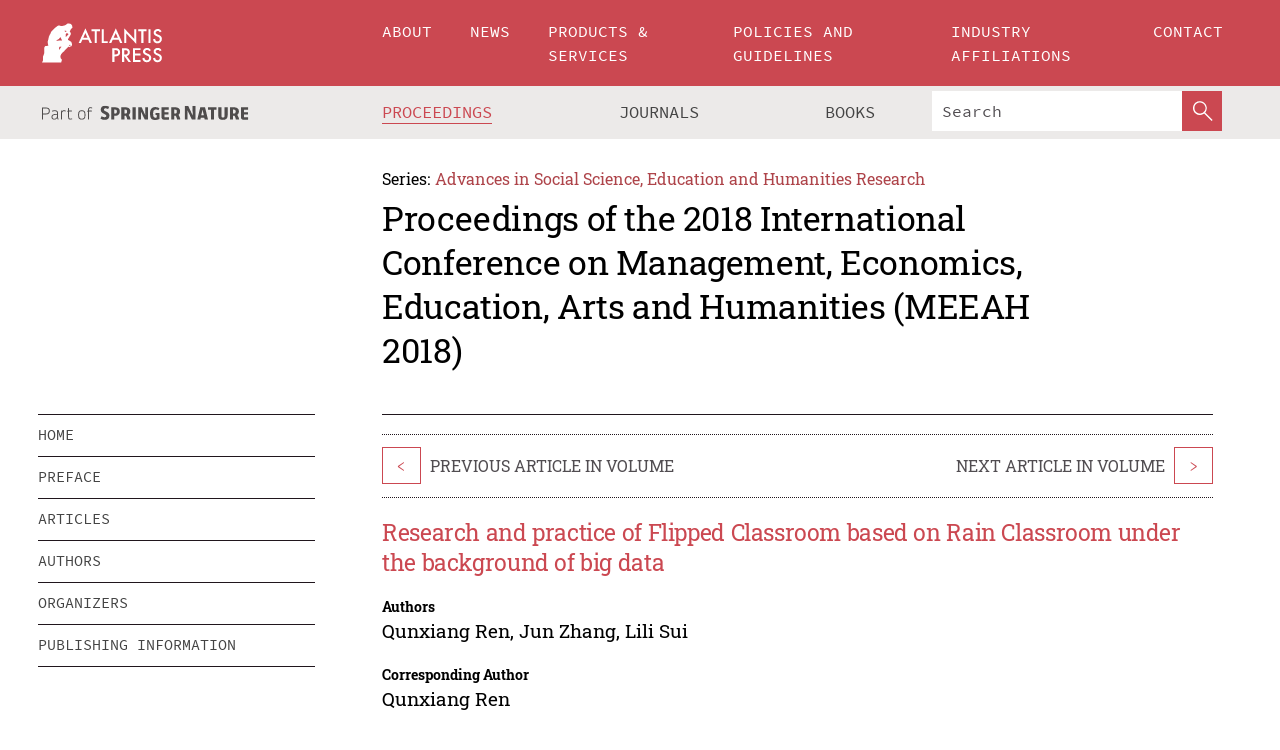

--- FILE ---
content_type: text/html;charset=utf-8
request_url: https://www.atlantis-press.com/proceedings/meeah-18/55910766
body_size: 8415
content:
<!DOCTYPE html>
<html lang="en" xml:lang="en"  xmlns:mml="http://www.w3.org/1998/Math/MathML">
	<head>
		<meta charset="utf-8" />
		<meta http-equiv="x-ua-compatible" content="ie=edge">
		<title>Research and practice of Flipped Classroom based on Rain Classroom under the background of big data | Atlantis Press</title>
		<meta name="description" content="The purpose is to construct a Flipped Classroom teaching mode based on Rain Classroom and explore the application effect of this model. Firstly, the Flipped Classroom teaching mode based on the Rain Classroom was constructed. Then, 60 undergraduate students of the medical examination technology of a medical college were selected as the observation group,..."/>
		<meta name="citation_title" content="Research and practice of Flipped Classroom based on Rain Classroom under the background of big data"/>
		<meta name="citation_author" content="Qunxiang Ren"/>
		<meta name="citation_author" content="Jun Zhang"/>
		<meta name="citation_author" content="Lili Sui"/>
		<meta name="citation_publication_date" content="2018/12"/>
		<meta name="citation_publisher" content="Atlantis Press"/>
		<meta name="citation_conference_title" content="2018 International Conference on Management, Economics, Education, Arts and Humanities (MEEAH 2018)"/>
		<meta name="citation_pdf_url" content="https://www.atlantis-press.com/article/55910766.pdf"/>
		<meta name="citation_abstract_html_url" content="https://www.atlantis-press.com/proceedings/meeah-18/55910766"/>
		<meta name="citation_keywords" content="Rain Classroom; Flipped Classroom; basic chemistry; WeChat public platform"/>
		<meta name="citation_doi" content="10.2991/meeah-18.2018.21"/>
		<meta name="citation_firstpage" content="120"/>
		<meta name="citation_lastpage" content="124"/>
		<meta name="citation_isbn" content="978-94-6252-643-3"/>
		<meta name="citation_issn" content="2352-5398"/>
		<link rel="schema.dc" href="http://purl.org/dc/elements/1.1/"/>
		<link rel="canonical" href="https://www.atlantis-press.com/proceedings/meeah-18/55910766"/>
		<meta name="dc.title" content="Research and practice of Flipped Classroom based on Rain Classroom under the background of big data"/>
		<meta name="dc.date" content="2018/12/01"/>
		<meta name="dc.contributor" content="Qunxiang Ren"/>
		<meta name="dc.contributor" content="Jun Zhang"/>
		<meta name="dc.contributor" content="Lili Sui"/>
		
		<meta name="google-site-verification" content="KbXqECmkG4u41SPnOg7xKarpOc1__nxmSFJD8O-ETRg">
		<meta name="google-site-verification" content="esf3zRvZW3DUm6rnNPeP5zLkXwngJ7yCxdrjPBsC_Cs" />
        <meta name="google-site-verification" content="q42GV0Ck9Ue1ZO-kKDK1k1puTvDHwKW978q5P94tsHA" />
		<meta name="viewport" content="width=device-width, initial-scale=1">
		<link rel="stylesheet" href="/css/v1.0-5371-gfd9dab477/icons.css">
		<link rel="stylesheet" href="/css/v1.0-5371-gfd9dab477/bundle.css">
		<script>
			(function(w,d,s,l,i) {
			    w[l]=w[l]||[];
			    w[l].push({
			    'gtm.start':new Date().getTime(),event:'gtm.js'
			    });
			    var f=d.getElementsByTagName(s)[0],
					j=d.createElement(s),dl=l!='dataLayer'?'&l='+l:'';
			    j.async=true;
			    j.src='https://www.googletagmanager.com/gtm.js?id='+i+dl;
			    f.parentNode.insertBefore(j,f);
			})
			(window,document,'script','dataLayer','GTM-M97PJDV');
		</script>
		<script type="text/javascript">
			function CURRENT_YEAR() { return 2026; }
			var globals = (function(w){
				var globals = {"env":"production","version":"v1.0-5371-gfd9dab477","features":["alerts","notifications","remove-crossref-messages-from-inbox","277--trend-md-tracking-code","315--proceedings-proposal-reminders","67--counter-compliance-logging","441--measurements"]};
				globals.isFeatureEnabled = function(f) { return globals.features.indexOf(f) >= 0; };
				return w.globals = globals;
			})(window);
		</script>
	</head>
	<body>
		<noscript><iframe src="https://www.googletagmanager.com/ns.html?id=GTM-M97PJDV"
		height="0" width="0" style="display:none;visibility:hidden"></iframe></noscript>
		<div><div><div id="clientsidecomponent-0"><div class="src-layouts-Header-container maxWidth src-layouts-Header-main" role="banner"><div class="src-layouts-Header-containerInner maxWidthInner"><a id="logo" href="/" class="src-layouts-Header-logo"><img class="src-layouts-Header-logoImage" src="/images/atlantis-press.svg" title="Atlantis Press" alt="Atlantis Press Logo" width="120" height="40"/></a></div></div><div class="src-layouts-Header-menuSecondary src-layouts-Header-menuContainer maxWidth"><div class="src-layouts-Header-menuContainerInner maxWidthInner"><div class="src-layouts-Header-snLogoImageContainer" role="complementary"><img class="src-layouts-Header-snLogo" alt="Part of Springer Nature" title="Atlantis Press is Part of Springer Nature" src="/images/part-of-springer-nature.svg"/></div><nav class="src-layouts-Header-submenuContainer src-layouts-Header-submenuSecondary" style="margin-top:0" role="navigation" aria-label="SecondaryNavigation"><ul class="src-layouts-Header-submenu"><li class="src-layouts-Header-submenuItem"><a class="src-layouts-Header-submenuLink src-layouts-Header-isActive" href="/proceedings"><span class="">Proceedings</span></a></li><li class="src-layouts-Header-submenuItem"><a class="src-layouts-Header-submenuLink" href="/journals"><span class="">Journals</span></a></li><li class="src-layouts-Header-submenuItem"><a class="src-layouts-Header-submenuLink" href="/books"><span class="">Books</span></a></li></ul><div class="src-layouts-Header-searchMobileInner"><form class="src-layouts-Header-search" action="/search" method="get"><input type="search" class="src-layouts-Header-searchBox" name="q" placeholder="Search" aria-label="Search"/><button type="submit" class="src-layouts-Header-searchButton" aria-label="SearchButton"><img style="width:20px;height:20px;display:block;margin:2px 5px" src="/images/loupe.svg" alt="Search Button Icon" width="20" height="20"/></button></form></div></nav></div></div></div></div><div id="contentContainer" role="main"><div class="src-components-container maxWidth"><div class="src-components-containerInner content maxWidthInner"><div id="contentTitleSidebar" class="src-components-titleSidebar"></div><div id="contentTitle" class="src-components-titleMain"><div class="src-components-padder pageTitle"><div><div class="src-components-series"><div><span class="src-components-seriesLabel">Series:</span><a href="/proceedings/series/assehr" class="src-components-seriesLink">Advances in Social Science, Education and Humanities Research</a></div></div><p class="src-components-proceedingsTitle">Proceedings of the 2018 International Conference on Management, Economics, Education, Arts and Humanities (MEEAH 2018)</p></div></div></div><div id="sidebar" class="src-components-bodySidebar"><div id="clientsidecomponent-1"><nav id="stickyNav" class="subnav"><ul><li><a href="/proceedings/meeah-18">home</a></li><li><a href="/proceedings/meeah-18/preface">preface</a></li><li><a href="/proceedings/meeah-18/articles">articles</a></li><li><a href="/proceedings/meeah-18/authors">authors</a></li><li><a href="/proceedings/meeah-18/people">organizers</a></li><li><a href="/proceedings/meeah-18/publishing">publishing information</a></li></ul></nav></div></div><div id="contentPage" class="src-components-bodyMain"><div class="src-components-padder"><div class="src-components-withBorder"><article><div class="src-components-prevNextSection"><div class="src-components-prevLinkWrap src-components-paginationLinks"><a class="src-components-prevLink src-components-Search-itemLink" href="/proceedings/meeah-18/55910765" title="Teaching innovation and exploration of the core course construction for postgraduates of electromechanical system dynamics">&lt;</a><span class="src-components-prevNextLinkText">Previous Article In Volume</span></div><div class="src-components-downloadWrap"></div><div class="src-components-nextLinkWrap src-components-paginationLinks"><span class="src-components-prevNextLinkText">Next Article In Volume</span><a class="src-components-nextLink src-components-Search-itemLink" href="/proceedings/meeah-18/55910767" title="Research on Investment Efficiency of Environmental Protection Resources of Chemical Enterprises Based on Audit Information">&gt;</a></div></div><h1 class="src-components-title">Research and practice of Flipped Classroom based on Rain Classroom under the background of big data</h1><div class="src-components-detailList"><div><div class="src-components-detailLabel">Authors</div><div class="src-components-detailDefinition"><div><span><span>Qunxiang Ren</span></span><span>, <span>Jun Zhang</span></span><span>, <span>Lili Sui</span></span><div class="src-components-detailAffiliations"></div></div><div class="src-components-detailAffiliations"></div></div></div></div><div class="src-components-detailList"><div><div class="src-components-detailLabel">Corresponding Author</div><div class="src-components-detailDefinition"><div><span><span>Qunxiang Ren</span></span><div class="src-components-detailAffiliations"></div></div><div class="src-components-detailAffiliations"></div></div></div></div><div class="src-components-detailTimeline">Available Online December 2018.</div><dl class="src-components-detailList textContent"><dt class="src-components-detailLabel">DOI</dt><dd class="src-components-detailDefinition"><a href="https://doi.org/10.2991/meeah-18.2018.21">10.2991/meeah-18.2018.21</a><a class="src-components-doiLink" href="/using-dois">How to use a DOI?</a></dd><dt class="src-components-detailLabel">Keywords</dt><dd class="src-components-detailDefinition">Rain Classroom; Flipped Classroom; basic chemistry; WeChat public platform</dd><dt class="src-components-detailLabel" id="abstract-0">Abstract</dt><dd class="src-components-detailDefinition"><div class="src-components-content textContent"><p>The purpose is to construct a Flipped Classroom teaching mode based on Rain Classroom and explore the application effect of this model. Firstly, the Flipped Classroom teaching mode based on the Rain Classroom was constructed. Then, 60 undergraduate students of the medical examination technology of a medical college were selected as the observation group, and the Flipped Classroom teaching activities based on the Rain Classroom were carried out at the same time as the regular teaching. A total number of 60 students, who major in health inspection and immunology were selected as the control group for routine teaching. The average score of the final theory examination of the observation group was 86.3. The average score of the final theory test of the control group was 80.5. The satisfaction of the students in the observation group was higher than that of the control group, and the students in the observation group had a higher evaluation on the Flipped Classroom teaching activities based on Rain Classroom. The application of Flipped Classroom teaching mode based on Rain Classroom can help to realize the communication and interaction from multiple channels inside and outside the classroom, fully motivate the enthusiasm of students, improve the students' comprehensive ability.</p></div></dd><dt class="src-components-detailLabel">Copyright</dt><dd class="src-components-detailDefinitionCopyright textContent">© 2018, the Authors. Published by Atlantis Press.</dd><dt class="src-components-detailLabel">Open Access</dt><dd class="src-components-detailDefinitionCopyright textContent"><span>This is an open access article distributed under the CC BY-NC license (<a href="http://creativecommons.org/licenses/by-nc/4.0/" class="ext-link">http://creativecommons.org/licenses/by-nc/4.0/</a>).</span></dd></dl><br/><p><a href="https://www.atlantis-press.com/article/55910766.pdf" class="src-components-link"><span>Download article (PDF)</span></a><br/></p><div class="src-components-prevNextSection"><div class="src-components-prevLinkWrap src-components-paginationLinks"><a class="src-components-prevLink src-components-Search-itemLink" href="/proceedings/meeah-18/55910765" title="Teaching innovation and exploration of the core course construction for postgraduates of electromechanical system dynamics">&lt;</a><span class="src-components-prevNextLinkText">Previous Article In Volume</span></div><div class="src-components-downloadWrap"></div><div class="src-components-nextLinkWrap src-components-paginationLinks"><span class="src-components-prevNextLinkText">Next Article In Volume</span><a class="src-components-nextLink src-components-Search-itemLink" href="/proceedings/meeah-18/55910767" title="Research on Investment Efficiency of Environmental Protection Resources of Chemical Enterprises Based on Audit Information">&gt;</a></div></div><div class="src-components-metaContainer textContent"><dl class="src-components-metaList"><dt class="src-components-metaLabel">Volume Title</dt><dd class="src-components-metaDefinition"><a href="/proceedings/meeah-18">Proceedings of the 2018 International Conference on Management, Economics, Education, Arts and Humanities (MEEAH 2018)</a></dd><dt class="src-components-metaLabel">Series</dt><dd class="src-components-metaDefinition"><a href="/proceedings/series/assehr">Advances in Social Science, Education and Humanities Research</a></dd><dt class="src-components-metaLabel">Publication Date</dt><dd class="src-components-metaDefinition">December 2018</dd><dt class="src-components-metaLabel">ISBN</dt><dd class="src-components-metaDefinition">978-94-6252-643-3</dd><dt class="src-components-metaLabel">ISSN</dt><dd class="src-components-metaDefinition">2352-5398</dd><dt class="src-components-metaLabel">DOI</dt><dd class="src-components-metaDefinition"><a href="https://doi.org/10.2991/meeah-18.2018.21">10.2991/meeah-18.2018.21</a><a style="font-size:0.7rem;margin-left:20px" href="/using-dois">How to use a DOI?</a></dd><dt class="src-components-metaLabel">Copyright</dt><dd class="src-components-metaDefinition">© 2018, the Authors. Published by Atlantis Press.</dd><dt class="src-components-metaLabel">Open Access</dt><dd class="src-components-metaDefinition"><span>This is an open access article distributed under the CC BY-NC license (<a href="http://creativecommons.org/licenses/by-nc/4.0/" class="ext-link">http://creativecommons.org/licenses/by-nc/4.0/</a>).</span></dd></dl></div><div><div id="clientsidecomponent-2" class="src-components-citeContainer"><h3>Cite this article</h3><div><div class="src-components-tabs src-components-tabsNonJustified"><a class="src-components-tab src-components-tabActive">ris</a><a class="src-components-tab false">enw</a><a class="src-components-tab false">bib</a><span class="src-components-spacer"></span></div><div style="clear:left"><div class="src-components-tabContent"><div><pre class="src-components-citationCode">TY  - CONF
AU  - Qunxiang Ren
AU  - Jun Zhang
AU  - Lili Sui
PY  - 2018/12
DA  - 2018/12
TI  - Research and practice of Flipped Classroom based on Rain Classroom under the background of big data
BT  - Proceedings of the 2018 International Conference on Management, Economics, Education, Arts and Humanities (MEEAH 2018)
PB  - Atlantis Press
SP  - 120
EP  - 124
SN  - 2352-5398
UR  - https://doi.org/10.2991/meeah-18.2018.21
DO  - 10.2991/meeah-18.2018.21
ID  - Ren2018/12
ER  -
</pre><div><a download="citation.ris" href="[data-uri]" class="src-components-link"><span>download .ris</span></a><span style="padding-left:14px"></span><a href="" class="src-components-button"><span>copy to clipboard</span></a></div></div></div></div></div></div></div></article></div></div></div></div></div></div><footer id="footer" class="src-layouts-Footer-main" role="contentinfo"><div class="src-layouts-Footer-container maxWidth"><div class="src-layouts-Footer-containerInner maxWidthInner"><div class="src-layouts-Footer-about"><h2 class="src-layouts-Footer-titleMain"><a class="src-layouts-Footer-titleLink" href="/">Atlantis Press</a></h2><div class="src-layouts-Footer-aboutText"><p>Atlantis Press – now part of Springer Nature – is a professional publisher of scientific, technical &amp; medical (STM) proceedings, journals and books. We offer world-class services, fast turnaround times and personalised communication. The proceedings and journals on our platform are Open Access and generate millions of downloads every month.</p></div><div class="src-layouts-Footer-contact textContent"><div>For more information, please contact us at: <a href="mailto:contact@atlantis-press.com">contact@atlantis-press.com</a></div></div></div><div class="src-layouts-Footer-linkList"><a class="src-layouts-Footer-link" href="/proceedings"><span>Proceedings</span></a><a class="src-layouts-Footer-link" href="/journals"><span>Journals</span></a><a class="src-layouts-Footer-link" href="/books"><span>Books</span></a><a class="src-layouts-Footer-link" href="/policies"><span>Policies</span></a><button class="src-layouts-Footer-manageCookiesButton" data-cc-action="preferences">Manage Cookies/Do Not Sell My Info</button></div><div class="src-layouts-Footer-linkList"><a class="src-layouts-Footer-link" href="/about"><span>About</span></a><a class="src-layouts-Footer-link" href="/news"><span>News</span></a><a class="src-layouts-Footer-link" href="/contact"><span>Contact</span></a><a class="src-layouts-Footer-link" href="/search"><span>Search</span></a></div></div></div><div class="src-layouts-Footer-copyrightMenu maxWidth"><div class="src-layouts-Footer-copyrightMenuInner maxWidthInner"><div class="src-layouts-Footer-footerLeft">Copyright © 2006-2026 Atlantis Press – now part of Springer Nature</div><div class="src-layouts-Footer-footerRight"><div class="src-layouts-Footer-footerRightItem"><a class="src-layouts-Footer-smallLink" href="/">Home</a><a class="src-layouts-Footer-smallLink" href="/privacy-policy">Privacy Policy</a><a class="src-layouts-Footer-smallLink" href="/terms-of-use">Terms of use</a></div><div class="src-layouts-Footer-footerRightItem"><a target="_blank" class="src-components-social" title="Facebook" href="https://www.facebook.com/AtlantisPress/"><i class="icon-facebook-official"></i></a><a target="_blank" class="src-components-social" title="Twitter" href="https://twitter.com/prmarketingAP"><i class="icon-twitter"></i></a><a target="_blank" class="src-components-social" title="LinkedIn" href="https://www.linkedin.com/company/atlantis-press/"><i class="icon-linkedin-squared"></i></a></div></div></div></div></footer></div>
		<script type="text/x-mathjax-config">
				MathJax.Hub.Config({
				  displayAlign: 'center',
				  "fast-preview": {
					disabled: true
				  },
				  CommonHTML: { linebreaks: { automatic: true } },
				  PreviewHTML: { linebreaks: { automatic: true } },
				  'HTML-CSS': { linebreaks: { automatic: true } },
				  SVG: {
					scale: 90,
					linebreaks: { automatic: true }
				  }
				});
			  </script>
			  <script async src="https://cdnjs.cloudflare.com/ajax/libs/mathjax/2.7.5/MathJax.js?config=MML_SVG"></script>
		<script src="/js/v1.0-5371-gfd9dab477/bundle.js"></script>
		<script>SystemJS.import('main').then(function(main) {main.createClientSideComponents([{"id":"clientsidecomponent-0","module":"layouts/Header","componentClass":"default","props":{"currentPath":"/proceedings/meeah-18/55910766"}},{"id":"clientsidecomponent-1","module":"components/Nav","componentClass":"SubNav","props":{"id":"proceedingsNav","items":[{"link":{"title":"home","href":"/proceedings/meeah-18"}},{"link":{"title":"preface","href":"/proceedings/meeah-18/preface"}},{"link":{"title":"articles","href":"/proceedings/meeah-18/articles"}},{"link":{"title":"authors","href":"/proceedings/meeah-18/authors"}},{"link":{"title":"organizers","href":"/proceedings/meeah-18/people"}},{"link":{"title":"publishing information","href":"/proceedings/meeah-18/publishing"}}]}},{"id":"clientsidecomponent-2","module":"components/article","componentClass":"Cite","props":{"article":{"publicationyear":2018,"article_type_id":3,"proceedings_id":1044,"publisher_id":"MEEAH-18-120","publicationdayofmonth":30,"is_depot":false,"createdAt":"2018-12-30T09:14:09.000","lastPageInPublication":"124","hasContentXml":0,"file":"article/file/55910766.pdf","hasXml":1,"fullxml":"\x3c?xml version=\"1.0\" encoding=\"UTF-8\"?>\n\x3c!DOCTYPE article PUBLIC \"-//NLM//DTD JATS (Z39.96) Journal Archiving and Interchange DTD v1.0 20120330//EN\" \"JATS-archivearticle1.dtd\">\n\x3carticle xml:lang=\"en\" xmlns:xlink=\"http://www.w3.org/1999/xlink\">\n\t\x3cfront>\n\t\t\x3cjournal-meta>\n\t\t\t\x3cjournal-id journal-id-type=\"publisher-id\">ASSEHR\x3c/journal-id>\n\t\t\t\x3cjournal-title-group>\n\t\t\t\t\x3cjournal-title>Advances in Social Science, Education and Humanities Research\x3c/journal-title>\n\t\t\t\x3c/journal-title-group>\n\t\t\t\x3cissn pub-type=\"epub\">2352-5398\x3c/issn>\n\t\t\t\x3cpublisher>\n\t\t\t\t\x3cpublisher-name>Atlantis Press\x3c/publisher-name>\n\t\t\t\x3c/publisher>\n\t\t\x3c/journal-meta>\n\t\t\x3carticle-meta>\n\t\t\t\x3carticle-id pub-id-type=\"publisher-id\">MEEAH-18-120\x3c/article-id>\n\t\t\t\x3carticle-id pub-id-type=\"doi\">10.2991/meeah-18.2018.21\x3c/article-id>\n\t\t\t\x3carticle-categories>\n\t\t\t\t\x3csubj-group subj-group-type=\"article type\">\n\t\t\t\t\t\x3csubject>Proceedings Article\x3c/subject>\n\t\t\t\t\x3c/subj-group>\n\t\t\t\x3c/article-categories>\n\t\t\t\x3ctitle-group>\n\t\t\t\t\x3carticle-title>Research and practice of Flipped Classroom based on Rain Classroom under the background of big data\x3c/article-title>\n\t\t\t\x3c/title-group>\n\t\t\t\x3ccontrib-group>\n\t\t\t\t\x3ccontrib contrib-type=\"author\" corresp=\"yes\">\n\t\t\t\t\t\x3cname>\n\t\t\t\t\t\t\x3csurname>Ren\x3c/surname>\n\t\t\t\t\t\t\x3cgiven-names>Qunxiang\x3c/given-names>\n\t\t\t\t\t\x3c/name>\n\t\t\t\t\x3c/contrib>\n\t\t\t\t\x3ccontrib contrib-type=\"author\">\n\t\t\t\t\t\x3cname>\n\t\t\t\t\t\t\x3csurname>Zhang\x3c/surname>\n\t\t\t\t\t\t\x3cgiven-names>Jun\x3c/given-names>\n\t\t\t\t\t\x3c/name>\n\t\t\t\t\x3c/contrib>\n\t\t\t\t\x3ccontrib contrib-type=\"author\">\n\t\t\t\t\t\x3cname>\n\t\t\t\t\t\t\x3csurname>Sui\x3c/surname>\n\t\t\t\t\t\t\x3cgiven-names>Lili\x3c/given-names>\n\t\t\t\t\t\x3c/name>\n\t\t\t\t\x3c/contrib>\n\t\t\t\x3c/contrib-group>\n\t\t\t\x3cfpage>120\x3c/fpage>\n\t\t\t\x3clpage>124\x3c/lpage>\n\t\t\t\n\t\t\t\x3chistory/>\n\t\t\t\x3cabstract>&lt;p&gt;The purpose is to construct a Flipped Classroom teaching mode based on Rain Classroom and explore the application effect of this model. Firstly, the Flipped Classroom teaching mode based on the Rain Classroom was constructed. Then, 60 undergraduate students of the medical examination technology of a medical college were selected as the observation group, and the Flipped Classroom teaching activities based on the Rain Classroom were carried out at the same time as the regular teaching. A total number of 60 students, who major in health inspection and immunology were selected as the control group for routine teaching. The average score of the final theory examination of the observation group was 86.3. The average score of the final theory test of the control group was 80.5. The satisfaction of the students in the observation group was higher than that of the control group, and the students in the observation group had a higher evaluation on the Flipped Classroom teaching activities based on Rain Classroom. The application of Flipped Classroom teaching mode based on Rain Classroom can help to realize the communication and interaction from multiple channels inside and outside the classroom, fully motivate the enthusiasm of students, improve the students' comprehensive ability.&lt;/p&gt;\x3c/abstract>\n\t\t\t\x3ckwd-group>\n\t\t\t\t\x3ckwd>Rain Classroom\x3c/kwd>\n\t\t\t\t\x3ckwd>Flipped Classroom\x3c/kwd>\n\t\t\t\t\x3ckwd>basic chemistry\x3c/kwd>\n\t\t\t\t\x3ckwd>WeChat public platform\x3c/kwd>\n\t\t\t\x3c/kwd-group>\n\t\t\t\x3cpermissions>\n\t\t\t\t\x3ccopyright-statement>© 2018, the Authors. Published by Atlantis Press.\x3c/copyright-statement>\n\t\t\t\t\x3ccopyright-year>2018\x3c/copyright-year>\n\t\t\t\t\x3clicense license-type=\"open-access\">\n\t\t\t\t\t\x3clicense-p>This is an open access article distributed under the CC BY-NC license (\x3cext-link ext-link-type=\"uri\" xlink:href=\"http://creativecommons.org/licenses/by-nc/4.0/\">http://creativecommons.org/licenses/by-nc/4.0/\x3c/ext-link>).\x3c/license-p>\n\t\t\t\t\x3c/license>\n\t\t\t\x3c/permissions>\n\t\t\t\x3cconference>\n\t\t\t\t\x3cconf-acronym>meeah-18\x3c/conf-acronym>\n\t\t\t\t\x3cconf-date>2018\x3c/conf-date>\n\t\t\t\t\x3cconf-name>2018 International Conference on Management, Economics, Education, Arts and Humanities (MEEAH 2018)\x3c/conf-name>\n\t\t\t\x3c/conference>\n\t\t\t\x3cself-uri content-type=\"pdf\" xlink:href=\"55910766.pdf\"/>\n\t\t\x3cpub-date pub-type=\"epub\">\x3cyear/>\x3cmonth/>\x3cday/>\x3c/pub-date>\x3c/article-meta>\n\t\x3c/front>\n\x3c/article>","isPublic":1,"title":"Research and practice of Flipped Classroom based on Rain Classroom under the background of big data","firstPageInPublication":"120","subtitleHtml":null,"corresponding_author_country_id":null,"titleHtml":"Research and practice of Flipped Classroom based on Rain Classroom under the background of big data","id":55910766,"updatedAt":"2018-12-30T09:15:39.000","isFinal":1,"sessionName":null,"subtitle":null,"date_deleted":null,"isSubmittable":1,"state":"APPROVED","publicationDate":null,"publicationmonth":12,"metadata_json":{"doi":"10.2991/meeah-18.2018.21","fpage":"120","lpage":"124","title":"Research and practice of Flipped Classroom based on Rain Classroom under the background of big data","authors":[{"name":"Qunxiang Ren","collab":"","surname":"Ren","givenNames":"Qunxiang","isCorrespondingAuthor":true},{"name":"Jun Zhang","collab":"","surname":"Zhang","givenNames":"Jun","isCorrespondingAuthor":false},{"name":"Lili Sui","collab":"","surname":"Sui","givenNames":"Lili","isCorrespondingAuthor":false}],"journal":null,"license":{"type":"open-access","description":"This is an open access article distributed under the CC BY-NC license (\x3ca href=\"http://creativecommons.org/licenses/by-nc/4.0/\" class=\"ext-link\">http://creativecommons.org/licenses/by-nc/4.0/\x3c/a>)."},"abstract":"The purpose is to construct a Flipped Classroom teaching mode based on Rain Classroom and explore the application effect of this model. Firstly, the Flipped Classroom teaching mode based on the Rain Classroom was constructed. Then, 60 undergraduate students of the medical examination technology of a medical college were selected as the observation group, and the Flipped Classroom teaching activities based on the Rain Classroom were carried out at the same time as the regular teaching. A total number of 60 students, who major in health inspection and immunology were selected as the control group for routine teaching. The average score of the final theory examination of the observation group was 86.3. The average score of the final theory test of the control group was 80.5. The satisfaction of the students in the observation group was higher than that of the control group, and the students in the observation group had a higher evaluation on the Flipped Classroom teaching activities based on Rain Classroom. The application of Flipped Classroom teaching mode based on Rain Classroom can help to realize the communication and interaction from multiple channels inside and outside the classroom, fully motivate the enthusiasm of students, improve the students' comprehensive ability.","keywords":["Rain Classroom","Flipped Classroom","basic chemistry","WeChat public platform"],"pseudoId":"MEEAH-18-120","timeline":{"available":{"day":"30","year":"2018","month":"12"}},"abstracts":[{"html":"\x3cp>The purpose is to construct a Flipped Classroom teaching mode based on Rain Classroom and explore the application effect of this model. Firstly, the Flipped Classroom teaching mode based on the Rain Classroom was constructed. Then, 60 undergraduate students of the medical examination technology of a medical college were selected as the observation group, and the Flipped Classroom teaching activities based on the Rain Classroom were carried out at the same time as the regular teaching. A total number of 60 students, who major in health inspection and immunology were selected as the control group for routine teaching. The average score of the final theory examination of the observation group was 86.3. The average score of the final theory test of the control group was 80.5. The satisfaction of the students in the observation group was higher than that of the control group, and the students in the observation group had a higher evaluation on the Flipped Classroom teaching activities based on Rain Classroom. The application of Flipped Classroom teaching mode based on Rain Classroom can help to realize the communication and interaction from multiple channels inside and outside the classroom, fully motivate the enthusiasm of students, improve the students' comprehensive ability.\x3c/p>","title":"Abstract"}],"titleHtml":"Research and practice of Flipped Classroom based on Rain Classroom under the background of big data","authorData":{"authorNotes":[],"contribGroups":[{"authors":[{"name":"Qunxiang Ren","refs":[],"email":"","collab":"","surname":"Ren","contribIds":[],"givenNames":"Qunxiang","corresponding":true},{"name":"Jun Zhang","refs":[],"email":"","collab":"","surname":"Zhang","contribIds":[],"givenNames":"Jun","corresponding":false},{"name":"Lili Sui","refs":[],"email":"","collab":"","surname":"Sui","contribIds":[],"givenNames":"Lili","corresponding":false}],"affiliations":[]}]},"categories":[{"type":"article type","title":"Proceedings Article"}],"conference":{"date":"","name":"","acronym":"meeah-18"},"pdfFilename":"55910766.pdf","permissions":{"copyrightYear":"2018","copyrightStatement":"© 2018, the Authors. Published by Atlantis Press."},"proceedingsSeries":{"code":"ASSEHR","issn":"2352-5398","title":"Advances in Social Science, Education and Humanities Research"}},"corresponding_author_affiliation":"","zipentry_filename":"55910766.pdf","doi":"10.2991/meeah-18.2018.21","type":"proceedings","proceedings_session_id":null,"proceedings":{"state":"PUBLISHED","printIsbn":null,"conferenceName":"2018 International Conference on Management, Economics, Education, Arts and Humanities (MEEAH 2018)","updatedAt":"2019-06-11T10:22:04.000","numberInBFlux":null,"editors":"Prof Y.H. Kim, Korea Maritime and Ocean University, Korea","id":1044,"conferenceEndDate":"2018-11-11T00:00:00.000","code":"meeah-18","title":"Proceedings of the 2018 International Conference on Management, Economics, Education, Arts and Humanities (MEEAH 2018)","print":false,"isbn":"978-94-6252-643-3","organizer_user_id":null,"publicationDate":"2018-12-30T00:00:00.000","seriesVolume":291,"conferenceStartDate":"2018-11-10T00:00:00.000","createdAt":"2018-12-21T19:02:17.000","series":{"id":2,"code":"ASSEHR","p_issn":"","e_issn":"2352-5398","is_doaj":true,"name":"Advances in Social Science, Education and Humanities Research","doaj_id":"65c74234fcdb48028942ccfc5d0fc837"}},"articleType":{"id":3,"title":"Proceedings Article"}}}}])});</script>
		<!-- Global site tag (gtag.js) - Google Analytics -->
				<script async src="https://www.googletagmanager.com/gtag/js?id=UA-3203984-3"></script>
				<script type="text/plain" data-cc-script="C02">
					window.dataLayer = window.dataLayer || [];
					function gtag(){dataLayer.push(arguments);}
					gtag('js', new Date());
					gtag('config', 'UA-3203984-3');
				</script>
		<script type="application/ld+json">{"@context": "http://schema.org","@graph": [
    {
        "@type": "ScholarlyArticle",
        "@id": "#article",
        "headline": "Research and practice of Flipped Classroom based on Rain Classroom under the background of big data",
        "name": "Research and practice of Flipped Classroom based on Rain Classroom under the background of big data",
        "keywords": "Rain Classroom; Flipped Classroom; basic chemistry; WeChat public platform",
        "description": "The purpose is to construct a Flipped Classroom teaching mode based on Rain Classroom and explore the application effect of this model. Firstly, the Flipped Classroom teaching mode based on the Rain Classroom was constructed. Then, 60 undergraduate students of the medical examination technology of a medical college were selected as the observation group, and the Flipped Classroom teaching activities based on the Rain Classroom were carried out at the same time as the regular teaching. A total number of 60 students, who major in health inspection and immunology were selected as the control group for routine teaching. The average score of the final theory examination of the observation group was 86.3. The average score of the final theory test of the control group was 80.5. The satisfaction of the students in the observation group was higher than that of the control group, and the students in the observation group had a higher evaluation on the Flipped Classroom teaching activities based on Rain Classroom. The application of Flipped Classroom teaching mode based on Rain Classroom can help to realize the communication and interaction from multiple channels inside and outside the classroom, fully motivate the enthusiasm of students, improve the students' comprehensive ability.",
        "pageStart": "120",
        "pageEnd": "124",
        "datePublished": "2018/12",
        "url": "https://www.atlantis-press.com/proceedings/meeah-18/55910766",
        "sameAs": "https://doi.org/10.2991/meeah-18.2018.21",
        "author": [
            {
                "@type": "Person",
                "name": "Qunxiang Ren"
            },
            {
                "@type": "Person",
                "name": "Jun Zhang"
            },
            {
                "@type": "Person",
                "name": "Lili Sui"
            }
        ],
        "isPartof": {
            "url": "/proceedings/meeah-18"
        }
    }
]}</script>
		<script>(function (w, d, id) {if (!d.documentElement) {return;}var t, rest, e, eTop, eHeight, isSticky, h = function () {var shouldBeSticky = isSticky;t = typeof w.pageXOffset !== "undefined" ? w.pageYOffset : ((d.compatMode || "") === "CSS1Compat") ? d.documentElement.scrollTop : d.body.scrollTop;if (typeof t !== "number") {return;}e = d.getElementById(id);if (!e) {return;}if (typeof eTop === "undefined") {eTop = (function (ptr) {var ret = 0;do {ret += ptr.offsetTop;} while (ptr = ptr.offsetParent);return ret;})(e);eHeight = e.offsetHeight;}if (d.documentElement.offsetWidth < 860) {shouldBeSticky = false;} else {shouldBeSticky = t > eTop && document.getElementById("contentPage").offsetHeight > eHeight + 10;}if (!isSticky && shouldBeSticky) {isSticky = true;e.setAttribute("data-w", e.style.width);e.setAttribute("data-pos", e.style.position);e.setAttribute("data-t", e.style.top);e.style.width = e.offsetWidth + "px";e.style.position = "fixed";} else if (isSticky && !shouldBeSticky) {isSticky = false;e.style.width = e.getAttribute("data-w");e.style.top = e.getAttribute("data-t");e.style.position = e.getAttribute("data-pos");}if (isSticky) {rest = d.documentElement.offsetHeight- d.getElementById("footer").offsetHeight- e.offsetHeight- t;if (rest < 0) {e.style.top = "" + rest + "px";} else if (e.style.top !== "0") {e.style.top = "0";}}};h();w.addEventListener("scroll", h);w.addEventListener("resize", h);w.addEventListener("orientationchange", h);})(window, document, "stickyNav");</script>
		
		<script>SystemJS.import('stats').then(function(stats) { stats.init(); })</script>
	</body>
</html>
